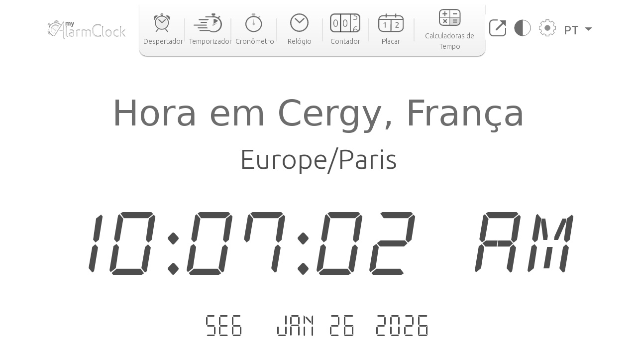

--- FILE ---
content_type: text/html; charset=utf-8
request_url: https://www.google.com/recaptcha/api2/aframe
body_size: 258
content:
<!DOCTYPE HTML><html><head><meta http-equiv="content-type" content="text/html; charset=UTF-8"></head><body><script nonce="BdduKN2AfSeXMkD-NbzytA">/** Anti-fraud and anti-abuse applications only. See google.com/recaptcha */ try{var clients={'sodar':'https://pagead2.googlesyndication.com/pagead/sodar?'};window.addEventListener("message",function(a){try{if(a.source===window.parent){var b=JSON.parse(a.data);var c=clients[b['id']];if(c){var d=document.createElement('img');d.src=c+b['params']+'&rc='+(localStorage.getItem("rc::a")?sessionStorage.getItem("rc::b"):"");window.document.body.appendChild(d);sessionStorage.setItem("rc::e",parseInt(sessionStorage.getItem("rc::e")||0)+1);localStorage.setItem("rc::h",'1769418422974');}}}catch(b){}});window.parent.postMessage("_grecaptcha_ready", "*");}catch(b){}</script></body></html>

--- FILE ---
content_type: application/javascript
request_url: https://cdn.my-alarm-clock.com/static/myalarmclock/js/packed/city.dba7a111.js
body_size: 4773
content:
document.addEventListener("hourFormat",function(){});function showTime(useTimezone){refreshTime(useTimezone);setInterval(function(){refreshTime(useTimezone)},500)}
function refreshTime(useTimezone){var localLanguage=JSON.parse(document.getElementById("language").textContent);var now=dayjs().locale(localLanguage);var date;var localVariableTimezone=window.localStorage.getItem("timezone");var localVariableTimezoneName=window.localStorage.getItem("timezoneName");var currentTimeWithSettings;if(!isEmpty(useTimezone)){dayjs.tz.setDefault(useTimezone);document.getElementById("timezone-name").innerText=useTimezone.replace("_"," ");currentTimeWithSettings=dayjs.tz();
date=dayjs.tz().locale(localLanguage).format("ddd - MMM DD .YYYY")}else if(!isEmpty(localVariableTimezone)){dayjs.tz.setDefault(localVariableTimezone);document.getElementById("timezone-name").innerText=isEmpty(localVariableTimezone)?"":localVariableTimezoneName;currentTimeWithSettings=dayjs.tz();date=dayjs.tz().locale(localLanguage).format("ddd - MMM DD .YYYY")}else{currentTimeWithSettings=now;date=now.format("ddd - MMM DD .YYYY")}if(window.localStorage.getItem("hourFormat")=="true")document.getElementById("digital-clock").innerText=
currentTimeWithSettings.format("HH:mm:ss");else document.getElementById("digital-clock").innerText=currentTimeWithSettings.format("hh:mm:ss A");var dateElement=document.getElementById("digital-date");if(window.localStorage.getItem("dateEnable")=="true")dateElement.style.display="inline";else dateElement.style.display="none";dateElement.innerText=date}
function storeNewTimezone(timezone,display_name){if(timezone==window.localStorage.getItem("timezone")){window.localStorage.removeItem("timezone");window.localStorage.removeItem("timezoneName")}else{window.localStorage.setItem("timezone",timezone);window.localStorage.setItem("timezoneName",display_name)}}
function getTimezoneDiference(localVariableTimezone,timezoneName){var ft,tt;if(!isEmpty(localVariableTimezone)){ft=convertDayjsTztoDayJs(dayjs().tz(localVariableTimezone));tt=convertDayjsTztoDayJs(dayjs().tz(timezoneName))}else{ft=dayjs();tt=convertDayjsTztoDayJs(dayjs().tz(timezoneName))}var diffInHrs=Math.round(tt.diff(ft,"hours",true));return diffInHrs>0?"+"+diffInHrs:diffInHrs}
function convertDayjsTztoDayJs(dateTimeTz){return dayjs().hour(dateTimeTz.hour()).minute(dateTimeTz.minute()).second(dateTimeTz.second()).date(dateTimeTz.date()).month(dateTimeTz.month()).year(dateTimeTz.year())}function isEmpty(v){if(typeof v==="undefined")return true;if(typeof v==="object"){for(var key in v)if(v.hasOwnProperty(key))return false;return true}if(v===null||v===""||v===0)return true;return false}
function fillTimeDiference(){var timezones=JSON.parse(document.getElementById("tz_comparisson_cities").textContent);var current_timezone=JSON.parse(document.getElementById("current_timezone").textContent);var current_city=JSON.parse(document.getElementById("current_city").textContent);var diffTable=document.getElementById("diff-table");var tzDiffRow,cityNameDiv,cityAnchor,barPad,leftDiv,timeDiffDivider,rightDiv,divWidth,tzDifferenceStr,tz_difference;var dict=[];var dict_line;for(var index in timezones){tz_difference=
getTimezoneDiference(current_timezone,timezones[index].timezone);dict_line={};dict_line["difference"]=tz_difference;dict_line["slug"]=timezones[index].slug;dict_line["name"]=timezones[index].name;dict.push(dict_line)}var isFound=dict.some(function(element){if(element.name===current_city.name)return true;return false});console.log(current_city,current_city.name);if(isFound===false&&Object.keys(current_city).length>0){dict_line={};dict_line["difference"]=getTimezoneDiference(current_timezone,current_city.timezone);
dict_line["name"]=current_city.name;dict_line["slug"]=current_city.slug;dict.push(dict_line)}dict.sort(function(a,b){return b.difference-a.difference});for(var index$0 in dict){tzDiffRow=document.createElement("div");tzDiffRow.classList.add("tz-diff-row","w-100","d-flex","my-2");if(dict[index$0].name===current_city.name)tzDiffRow.classList.add("tz-diff-row-selected");cityNameDiv=document.createElement("div");cityNameDiv.classList.add("city-name-div");cityAnchor=document.createElement("a");cityAnchor.href=
dict[index$0].slug;cityAnchor.innerHTML=dict[index$0].name;cityNameDiv.appendChild(cityAnchor);tzDiffRow.appendChild(cityNameDiv);barPad=document.createElement("div");barPad.classList.add("bar-pad","d-flex","position-relative");leftDiv=document.createElement("div");leftDiv.classList.add("position-absolute","tz-diff-left-side");rightDiv=document.createElement("div");rightDiv.classList.add("position-absolute","tz-diff-right-side");divWidth=Math.abs(dict[index$0].difference)*48/24+"%";tzDifferenceStr=
dict[index$0].difference+" H";if(dict[index$0].difference<0){leftDiv.classList.add("time-difference-bar");leftDiv.style.width=divWidth;rightDiv.classList.add("time-difference-value");rightDiv.innerHTML=tzDifferenceStr}else{leftDiv.classList.add("time-difference-value");leftDiv.innerHTML=tzDifferenceStr;rightDiv.classList.add("time-difference-bar");rightDiv.style.width=divWidth}barPad.appendChild(leftDiv);barPad.appendChild(rightDiv);tzDiffRow.appendChild(barPad);diffTable.appendChild(tzDiffRow)}}
function drawMap(countryCode,latitude,longitude,cityName,countryName,population,elevation,strLocation,strLatitude,strLongitude,strPopulation,strElevation){var datamap=document.getElementById("datamaps");datamap.style.height=datamap.clientWidth*.6+"px";var map=new Datamap({element:datamap,geographyConfig:{popupOnHover:false,highlightOnHover:false},fills:{defaultFill:"rgba(179, 179, 179, 0.9)",CustomBlue:"rgba(74, 156, 213, 0.9)"}});map.bubbles([{radius:15,fillKey:"CustomBlue",latitude:latitude,longitude:longitude,
cityName:cityName,countryName:countryName,population:population,elevation:elevation}],{popupTemplate:function(geo,data){return'<div className="map-card d-flex flex-column" style="background-color: #FFFFFF; border: solid 10px #FFFFFF"> <h3 className="map-car-title">'+data.cityName+'</h3> <span className="map-card-bullets">'+strLocation+": "+data.countryName+'</span> <div className="coordinates"> <span className="map-card-bullets">'+strLatitude+": "+data.latitude+'</span> <span className="map-card-bullets">'+
strLongitude+": "+data.longitude+'</span> </div> <span className="map-card-bullets">'+strPopulation+": "+data.population+'</span><br><span className="map-card-bullets">'+strElevation+": "+data.elevation+"</span></div>"}})}
function drawWordCloud(){var other_cities=JSON.parse(document.getElementById("other_cities").textContent);var data=[];var inner;for(var i$1 in other_cities){inner={};inner["text"]=other_cities[i$1].name;inner["weight"]=other_cities[i$1].population;inner["link"]=other_cities[i$1].slug;data.push(inner)}$(function(){$("#word-cloud").jQCloud(data)})}function scale(number,inMin,inMax,outMin,outMax){return(number-inMin)*(outMax-outMin)/(inMax-inMin)+outMin}
function popElementToLSArray(elementToFind){var cities=getLSArray();var index=findElementInLsArray(elementToFind);if(index>-1)cities.splice(index,1);localStorage.setItem("favCitiesV2",JSON.stringify(cities));return cities}
function addElementToLSArray(newElement,newElementUrl){var newElementDict={tzName:newElement,tzUrl:newElementUrl};var cities=getLSArray();if(findElementInLsArray(newElement)===-1)cities.push(newElementDict);localStorage.setItem("favCitiesV2",JSON.stringify(cities));return cities}function findElementInLsArray(elementToSearch){var cities=getLSArray();var found=-1;cities.every(function(item,index){if(item.tzName===elementToSearch){found=index;return false}});return found}
function getLSArray(){var cities=[];if(!isEmpty(localStorage.getItem("favCitiesV2")))cities=JSON.parse(localStorage.getItem("favCitiesV2"));return cities}function addCityToFavs(timezone,timezoneUrl){addElementToLSArray(timezone,timezoneUrl);loadFavCities();updateTZBtn(timezone);scroll(0,0)}function removeCityToFavs(timezone){popElementToLSArray(timezone);loadFavCities();updateTZBtn(timezone);scroll(0,0)}
function updateTZBtn(timezone){var index=findElementInLsArray(timezone);var remove_tz__btn=document.getElementById("remove-timezone-btn");if(remove_tz__btn)remove_tz__btn.disabled=index<=-1;var add_tz__btn=document.getElementById("add-timezone-btn");if(add_tz__btn)add_tz__btn.disabled=index>-1}
function createTimezoneCard(timezoneDict){var div=document.createElement("div");var divClasses=["fav-city-card","col-12","col-md-6","col-lg-3","ms-md-1","me-md-1"];if(window.localStorage.getItem("darkMode")=="false")divClasses.push("fav-city-card-dark");for(var i$2 in divClasses)div.classList.add(divClasses[i$2]);div.id=timezoneDict.tzName;var favCardAnchorTitle=document.createElement("a");favCardAnchorTitle.href=timezoneDict.tzUrl;favCardAnchorTitle.classList.add("city-name","mt-2");favCardAnchorTitle.innerText=
timezoneDict.tzName;favCardAnchorTitle.id=timezoneDict.tzName+"-timezone-display-name";div.appendChild(favCardAnchorTitle);var innerDiv=document.createElement("div");div.appendChild(innerDiv);var h2=document.createElement("h2");h2.classList.add("time");h2.id=timezoneDict.tzName+"-time";div.appendChild(h2);favCardAnchorTitle=document.createElement("h5");favCardAnchorTitle.classList.add("time-difference");favCardAnchorTitle.id=timezoneDict.tzName+"-tz-difference";div.appendChild(favCardAnchorTitle);
var tzCloseBtn=document.createElement("div");tzCloseBtn.classList.add("tz-card-close-btn");tzCloseBtn.addEventListener("click",function(){removeCityToFavs(""+timezoneDict.tzName)});var closeBtnToCloned=document.getElementById("close-btn-svg").cloneNode(true);closeBtnToCloned.classList.remove("d-none");tzCloseBtn.appendChild(closeBtnToCloned);div.appendChild(tzCloseBtn);return div}
function updateTzCardsTZDiff(tzDict){var localVariableTimezone=localStorage.getItem("currentCityTz");dayjs.tz.setDefault(tzDict.tzName);document.getElementById(tzDict.tzName+"-tz-difference").innerHTML=getTimezoneDiference(localVariableTimezone,tzDict.tzName)+" H"}
function loadFavCities(){var cities=getLSArray();var favCitiesDiv=document.getElementById("fav-cities");favCitiesDiv.innerHTML="";for(var i$3 in cities){favCitiesDiv.appendChild(createTimezoneCard(cities[i$3]));updateTzCardsTZDiff(cities[i$3])}}
function showAllTimezones(){var timezones=getLSArray();for(i in timezones){dayjs.tz.setDefault(timezones[i].tzName);document.getElementById(timezones[i].tzName+"-time").innerHTML=window.localStorage.getItem("hourFormat")==="true"?dayjs.tz().format("HH:mm:ss"):dayjs.tz().format("hh:mm:ss A")}setTimeout(showAllTimezones,1E3)}
function convertDayjsTztoDayJs(dateTimeTz){return dayjs().hour(dateTimeTz.hour()).minute(dateTimeTz.minute()).second(dateTimeTz.second()).date(dateTimeTz.date()).month(dateTimeTz.month()).year(dateTimeTz.year())}if(window.matchMedia&&window.matchMedia("(prefers-color-scheme: dark)").matches&&isEmpty(window.localStorage.getItem("darkMode"))){window.localStorage.setItem("darkMode","false");darkModeEnable()}
if(typeof window.matchMedia("(prefers-color-scheme: dark)")==="function")window.matchMedia("(prefers-color-scheme: dark)").addEventListener("change",function(event){if(event.matches){window.localStorage.setItem("darkMode","false");darkModeEnable()}else{window.localStorage.setItem("darkMode","true");darkModeEnable()}});
if(isEmpty(window.localStorage.getItem("hourFormat"))){window.localStorage.setItem("hourFormat","false");document.querySelector('input[name="hour-format-switch"]').checked=false}else document.querySelector('input[name="hour-format-switch"]').checked=window.localStorage.getItem("hourFormat")=="true"?true:false;
if(isEmpty(window.localStorage.getItem("digitalFont"))){window.localStorage.setItem("digitalFont","true");document.querySelector('input[name="font-switch"]').checked=true}else{fontApplier();document.querySelector('input[name="font-switch"]').checked=window.localStorage.getItem("digitalFont")=="true"?true:false}
if(isEmpty(window.localStorage.getItem("dateEnable"))){window.localStorage.setItem("dateEnable","true");document.querySelector('input[name="date-enable-switch"]').checked=true}else document.querySelector('input[name="date-enable-switch"]').checked=window.localStorage.getItem("dateEnable")=="true"?true:false;if(!isEmpty(window.localStorage.getItem("fontColor"))){setTextColor(window.localStorage.getItem("fontColor"));document.getElementById(window.localStorage.getItem("fontColor")).checked=true}
if(window.localStorage.getItem("darkMode")=="false")darkModeEnable();function changeLocalStorageState(key){var value=window.localStorage.getItem(key);if(value==="true")window.localStorage.setItem(key,"false");else window.localStorage.setItem(key,"true")}function isEmpty(v){if(typeof v==="undefined")return true;if(typeof v==="object"){for(var key in v)if(v.hasOwnProperty(key))return false;return true}if(v===null||v===""||v===0)return true;return false}
function darkModeFooter(){var mainElement=document.getElementById("end-footer");if(window.localStorage.getItem("darkMode")=="false")mainElement.classList.add("end-footer-dark");else mainElement.classList.remove("end-footer-dark")}
function darkModeTable(){if(window.localStorage.getItem("darkMode")=="false")document.querySelectorAll(".stopwatch-table").forEach(function(element){element.classList.add("stopwatch-table-dark")});else document.querySelectorAll(".stopwatch-table").forEach(function(element){element.classList.remove("stopwatch-table-dark")})}
function darkModesTimezoneCard(){if(window.localStorage.getItem("darkMode")=="false")document.querySelectorAll(".timezone-card-light").forEach(function(element){element.classList.add("timezone-card-dark")});else document.querySelectorAll(".timezone-card-light").forEach(function(element){element.classList.remove("timezone-card-dark")})}
function darkModeNavBar(){var mainElement=document.getElementById("nav-links-center");if(window.localStorage.getItem("darkMode")=="false"){mainElement.classList.remove("nav-links-center");mainElement.classList.add("nav-links-center-dark");document.querySelectorAll(".link-text").forEach(function(element){element.classList.add("link-text-dark")});document.querySelectorAll(".href-text").forEach(function(element){element.classList.add("href-text-dark")});document.querySelectorAll(".navbar-other-links").forEach(function(element){element.classList.add("navbar-other-links-dark")})}else{mainElement.classList.remove("nav-links-center-dark");
mainElement.classList.add("nav-links-center");document.querySelectorAll(".link-text").forEach(function(element){element.classList.remove("link-text-dark")});document.querySelectorAll(".href-text").forEach(function(element){element.classList.remove("href-text-dark")});document.querySelectorAll(".navbar-other-links").forEach(function(element){element.classList.remove("navbar-other-links-dark")})}}
function darkModeContentCard(){if(window.localStorage.getItem("darkMode")=="false"){document.querySelectorAll(".content-card").forEach(function(element){element.classList.add("content-card-dark")});document.querySelectorAll(".page-content").forEach(function(element){element.classList.add("page-content-dark")})}else{document.querySelectorAll(".content-card").forEach(function(element){element.classList.remove("content-card-dark")});document.querySelectorAll(".page-content").forEach(function(element){element.classList.remove("page-content-dark")})}}
function darkModeLinks(){if(window.localStorage.getItem("darkMode")=="false"){document.querySelectorAll(".set-alarm-links").forEach(function(element){element.classList.add("set-alarm-links-dark")});document.querySelectorAll(".set-timer-links").forEach(function(element){element.classList.add("set-timer-links-dark")})}else{document.querySelectorAll(".set-alarm-links").forEach(function(element){element.classList.remove("set-alarm-links-dark")});document.querySelectorAll(".set-timer-links").forEach(function(element){element.classList.remove("set-timer-links-dark")})}}
function darkModeShowMoreBlog(){if(window.localStorage.getItem("darkMode")=="false")document.querySelectorAll(".article-show-more").forEach(function(element){element.classList.add("article-show-more-dark")});else document.querySelectorAll(".article-show-more").forEach(function(element){element.classList.remove("article-show-more-dark")})}
function darkModeCounterButtons(){if(window.localStorage.getItem("darkMode")=="false")document.querySelectorAll(".btn-counter").forEach(function(element){element.classList.add("btn-counter-dark")});else document.querySelectorAll(".btn-counter").forEach(function(element){element.classList.remove("btn-counter-dark")})}
function darkModeModal(){if(window.localStorage.getItem("darkMode")=="false")document.querySelectorAll(".modal-content").forEach(function(element){element.classList.add("modal-content-dark")});else document.querySelectorAll(".modal-content").forEach(function(element){element.classList.remove("modal-content-dark")})}
function darkModeColorPicker(){if(window.localStorage.getItem("darkMode")=="false")document.querySelectorAll(".special-color").forEach(function(element){element.classList.remove("white");element.classList.add("black")});else document.querySelectorAll(".special-color").forEach(function(element){element.classList.remove("black");element.classList.add("white")})}
function darkModeScoreBoards(){if(window.localStorage.getItem("darkMode")=="false"){document.querySelectorAll(".timer-btn").forEach(function(element){element.classList.add("timer-btn-dark")});document.querySelectorAll(".scoreboard-card").forEach(function(element){element.classList.add("scoreboard-card-dark")});document.querySelectorAll(".team-board").forEach(function(element){element.classList.add("team-board-dark")});document.querySelectorAll(".player-btn").forEach(function(element){element.classList.add("timer-btn-dark")});
document.querySelectorAll(".player-number").forEach(function(element){element.classList.add("player-number-dark")});document.querySelectorAll(".player-name").forEach(function(element){element.classList.add("player-name-dark")});document.querySelectorAll(".player-btn").forEach(function(element){element.classList.add("player-btn-dark")})}else{document.querySelectorAll(".timer-btn").forEach(function(element){element.classList.remove("timer-btn-dark")});document.querySelectorAll(".scoreboard-card").forEach(function(element){element.classList.remove("scoreboard-card-dark")});
document.querySelectorAll(".team-board").forEach(function(element){element.classList.remove("team-board-dark")});document.querySelectorAll(".player-btn").forEach(function(element){element.classList.remove("timer-btn-dark")});document.querySelectorAll(".player-number").forEach(function(element){element.classList.remove("timer-number-dark")});document.querySelectorAll(".player-name").forEach(function(element){element.classList.remove("timer-name-dark")});document.querySelectorAll(".player-btn").forEach(function(element){element.classList.remove("player-btn-dark")})}}
function darkModeTimeCalculatorCards(){if(window.localStorage.getItem("darkMode")=="false"){document.querySelectorAll(".time-calculator-card").forEach(function(element){element.classList.add("time-calculator-card-dark")});document.querySelectorAll(".time-calculator-card-description").forEach(function(element){element.classList.add("time-calculator-card-description-dark")});document.querySelectorAll(".number-input, .content-card-rounded, .op-menu-div, .time-picker-div").forEach(function(element){element.classList.add("dark-background",
"dark-mode-text")});document.querySelectorAll(".age-on-this-date, .descriptive-subtitle, .formated-date").forEach(function(element){element.classList.add("dark-mode-text")})}else{document.querySelectorAll(".time-calculator-card").forEach(function(element){element.classList.remove("time-calculator-card-dark")});document.querySelectorAll(".time-calculator-card-description").forEach(function(element){element.classList.remove("time-calculator-card-description-dark")});document.querySelectorAll(".number-input, .content-card-rounded").forEach(function(element){element.classList.remove("dark-background",
"dark-mode-text")});document.querySelectorAll(".age-on-this-date, .descriptive-subtitle, .formated-date").forEach(function(element){element.classList.remove("dark-mode-text")})}}function darkModeWidgets(){if(window.localStorage.getItem("darkMode")=="false")document.querySelectorAll(".widgets-input").forEach(function(element){element.classList.add("widgets-input-dark")});else document.querySelectorAll(".widgets-input").forEach(function(element){element.classList.remove("widgets-input-dark")})}
function darkModeTimeCardsCitiesPage(){if(window.localStorage.getItem("darkMode")=="false")document.querySelectorAll(".fav-city-card").forEach(function(element){element.classList.add("fav-city-card-dark")});else document.querySelectorAll(".fav-city-card").forEach(function(element){element.classList.remove("fav-city-card-dark")})}function darkMode(){changeLocalStorageState("darkMode");darkModeEnable()}
function darkModeEnable(){darkModeFooter();darkModeTable();darkModeNavBar();darkModeContentCard();darkModeLinks();darkModesTimezoneCard();darkModeShowMoreBlog();darkModeCounterButtons();darkModeModal();darkModeColorPicker();darkModeScoreBoards();darkModeWidgets();darkModeTimeCalculatorCards();darkModeTimeCardsCitiesPage();if(window.localStorage.getItem("darkMode")=="false"){document.querySelector('input[name="dark-mode-switch"]').checked=true;document.querySelectorAll(".color-light-mode").forEach(function(element){element.classList.remove("color-light-mode");
element.classList.add("color-dark-mode")})}else{document.querySelector('input[name="dark-mode-switch"]').checked=false;document.querySelectorAll(".color-dark-mode").forEach(function(element){element.classList.remove("color-dark-mode");element.classList.add("color-light-mode")})}}var darkmodeSwitch=document.querySelector('input[name="dark-mode-switch"]');darkmodeSwitch.addEventListener("change",function(){darkMode()});var hourFormatSwitch=document.querySelector('input[name="hour-format-switch"]');
hourFormatSwitch.addEventListener("change",function(){changeLocalStorageState("hourFormat");var evt=new Event("hourFormat");document.dispatchEvent(evt)});var dateEnableSwitch=document.querySelector('input[name="date-enable-switch"]');dateEnableSwitch.addEventListener("change",function(){changeLocalStorageState("dateEnable");showTime()});
function setTextColor(color){window.localStorage.setItem("fontColor",color);if(color==="blue")manageColorClasses("color-blue");else if(color==="yellow")manageColorClasses("color-yellow");else if(color==="green")manageColorClasses("color-green");else if(color==="red")manageColorClasses("color-red");else manageColorClasses("")}
function manageColorClasses(color2keep){var colorClasses=["color-yellow","color-green","color-red","color-blue","color-black"];document.querySelectorAll(".digital-clock, .digital-date, .timezone-name").forEach(function(element){for(i in colorClasses)if(colorClasses[i]===color2keep)addColorClass(element,colorClasses[i]);else removeColorClass(element,colorClasses[i])})}function addColorClass(element,color){element.classList.add(color)}
function removeColorClass(element,color){element.classList.remove(color)}var colors=document.querySelectorAll('input[type=radio][name="radio-color"]');function changeHandler(event){if(this.value==="1")setTextColor("blue");else if(this.value==="2")setTextColor("yellow");else if(this.value==="3")setTextColor("green");else if(this.value==="4")setTextColor("red");else setTextColor("")}Array.prototype.forEach.call(colors,function(color){color.addEventListener("change",changeHandler)});
var changeFontSwitch=document.querySelector('input[name="font-switch"]');changeFontSwitch.addEventListener("change",function(){changeLocalStorageState("digitalFont");fontApplier()});
function fontApplier(){if(window.localStorage.getItem("digitalFont")=="false"){document.querySelectorAll(".digital-clock").forEach(function(element){element.classList.remove("font-digital");element.classList.add("font-normal")});document.querySelectorAll(".digital-date").forEach(function(element){element.classList.remove("date-font-digital");element.classList.add("font-normal")})}else{document.querySelectorAll(".digital-clock").forEach(function(element){element.classList.remove("font-normal");element.classList.add("font-digital")});
document.querySelectorAll(".digital-date").forEach(function(element){element.classList.remove("font-normal");element.classList.add("date-font-digital")})}}function hideFullscreen(){document.querySelectorAll(".fullscreen-icon").forEach(function(element){element.style.display="none"})};
